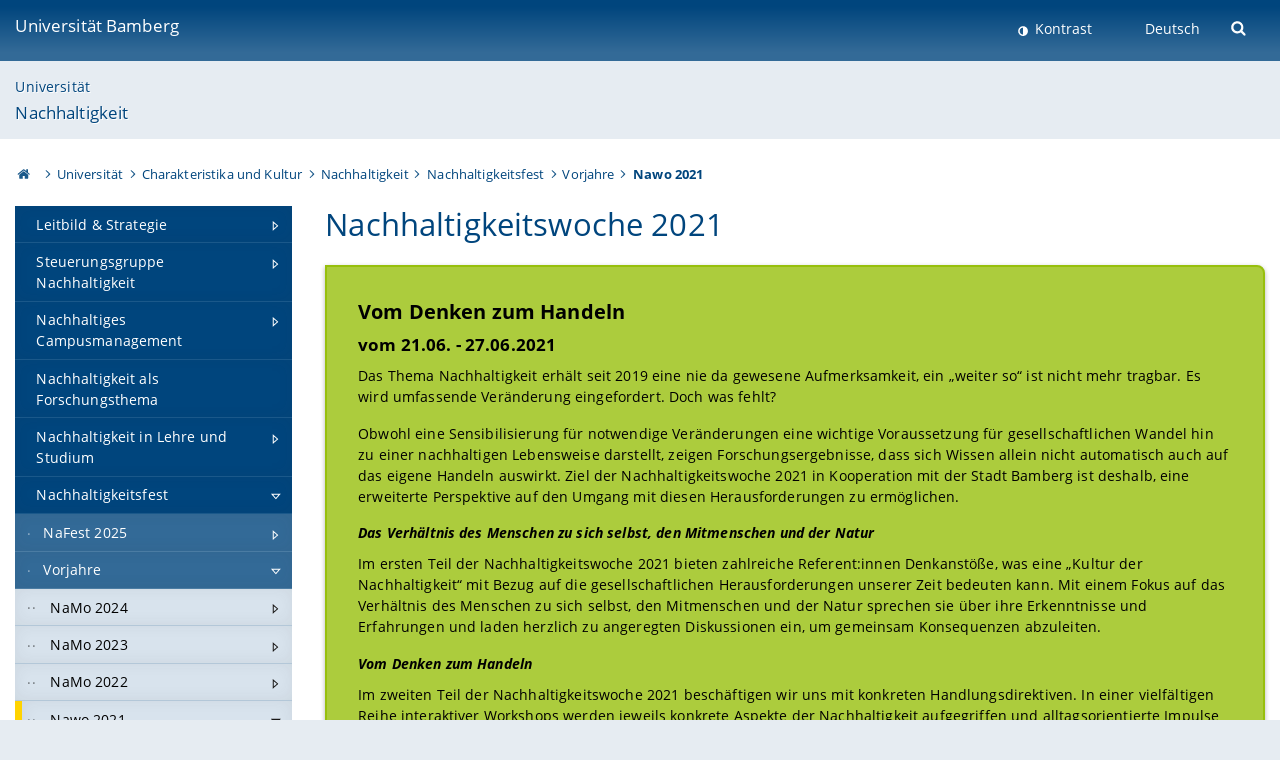

--- FILE ---
content_type: text/html; charset=utf-8
request_url: https://www.uni-bamberg.de/nachhaltigkeit/nawo/nawo-2021/
body_size: 7334
content:
<!DOCTYPE html>
<html lang="de">
<head>

<meta charset="utf-8">
<!-- 
	featured by elementare teilchen GmbH, www.elementare-teilchen.de

	This website is powered by TYPO3 - inspiring people to share!
	TYPO3 is a free open source Content Management Framework initially created by Kasper Skaarhoj and licensed under GNU/GPL.
	TYPO3 is copyright 1998-2026 of Kasper Skaarhoj. Extensions are copyright of their respective owners.
	Information and contribution at https://typo3.org/
-->



<title>Nawo 2021 - Nachhaltigkeit an der Uni Bamberg </title>
<meta name="generator" content="TYPO3 CMS">
<meta name="robots" content="noindex,nofollow">
<meta name="viewport" content="width=device-width, initial-scale=1">
<meta name="twitter:card" content="summary">
<meta name="revisit-after" content="7 days">


<link rel="stylesheet" href="/typo3temp/assets/css/0e161fa31ef1359d8d20987651f196ee.css?1728045045" media="all" nonce="9hu9R3eFjxSjhhFxYRozvrqx4MmOD4nSL8vBwTMMqI40Cy1sYf-7mQ">
<link rel="stylesheet" href="/_assets/8ff03e32fdbff3962349cc6e17c99f7d/Css/MediaAlbum.css?1732185887" media="all" nonce="9hu9R3eFjxSjhhFxYRozvrqx4MmOD4nSL8vBwTMMqI40Cy1sYf-7mQ">
<link rel="stylesheet" href="/_assets/47400bb84e4e0324cd1d0a84db430fe5/Css/styles.css?1741641568" media="all" nonce="9hu9R3eFjxSjhhFxYRozvrqx4MmOD4nSL8vBwTMMqI40Cy1sYf-7mQ">
<link href="/_frontend/bundled/assets/screen-BUFNVmPH.css?1768487334" rel="stylesheet" nonce="9hu9R3eFjxSjhhFxYRozvrqx4MmOD4nSL8vBwTMMqI40Cy1sYf-7mQ" >






<link rel="icon" type="image/png" href="/_frontend/siteunibamberg/favicon/favicon-96x96.png" sizes="96x96" />
        <link rel="icon" type="image/svg+xml" href="/_frontend/siteunibamberg/favicon/favicon.svg" />
        <link rel="shortcut icon" href="/_frontend/siteunibamberg/favicon/favicon.ico" />
        <link rel="apple-touch-icon" sizes="180x180" href="/_frontend/siteunibamberg/favicon/apple-touch-icon.png" />
        <link rel="manifest" href="">

<script type="application/ld+json">[{"@context":"https:\/\/www.schema.org","@type":"BreadcrumbList","itemListElement":[{"@type":"ListItem","position":1,"item":{"@id":"https:\/\/www.uni-bamberg.de\/","name":"Startseite"}},{"@type":"ListItem","position":2,"item":{"@id":"https:\/\/www.uni-bamberg.de\/universitaet\/","name":"Universit\u00e4t"}},{"@type":"ListItem","position":3,"item":{"@id":"https:\/\/www.uni-bamberg.de\/universitaet\/charakteristika-und-kultur\/","name":"Charakteristika und Kultur"}},{"@type":"ListItem","position":4,"item":{"@id":"https:\/\/www.uni-bamberg.de\/nachhaltigkeit\/","name":"Nachhaltigkeit"}},{"@type":"ListItem","position":5,"item":{"@id":"https:\/\/www.uni-bamberg.de\/nachhaltigkeit\/nawo\/","name":"Nachhaltigkeitsfest"}},{"@type":"ListItem","position":6,"item":{"@id":"https:\/\/www.uni-bamberg.de\/nachhaltigkeit\/nawo\/vorjahre\/","name":"Vorjahre"}},{"@type":"ListItem","position":7,"item":{"@id":"https:\/\/www.uni-bamberg.de\/nachhaltigkeit\/nawo\/nawo-2021\/","name":"Nawo 2021"}}]}]</script>
</head>
<body class="page  page--default  act-responsive "
	      data-page="135957" data-rootline="18944 103321 90698 121136 128688 174201 135957 "><nav class="page__skiplinks"><ul><li><a href="#nav-main">zur Hauptnavigation springen</a></li><li><a href="#content-main">zum Inhaltsbereich springen</a></li></ul></nav><div class="responsive"></div><div id="top" class="page__wrapper"><header class="page-head-mobile no-print"><div data-headroom class="page-head-mobile__item  clearfix "><nav class="page-head-mobile__nav"><a class="page-head-mobile__nav__link  js-show-nav" href="#" title="Navigation"></a></nav><div class="page-head-mobile__brand"><a href="/" title="Universität Bamberg">Universität Bamberg</a></div><a class="[ page-head__search-hint ] js-search-toggle" href="#" title="Suche"><span class="u-visually-hidden">
						Suche öffnen
					</span></a></div><div class="page-content__nav-parents"><div class="nav-parents__button"><a href="#" class="nav-parents__button--link  [ link-list__link ] js-show-nav-parents" title="Navigation">
						Sie befinden sich hier:
					</a></div><nav class="nav-parents"><ul class="nav-parents__list  [ link-list ]"><li class="[ nav-parents__item  nav-parent__item--parent ]  link-list__item" ><a href="/" class="nav-parents__link  [ link-list__link ]" title="Modern studieren, international forschen, innovativ lehren und gelassen leben in Bamberg. Das Welterbe ist unser Campus &amp;#127891;">Startseite</a></li><li class="[ nav-parents__item  nav-parent__item--parent ]  link-list__item" ><a href="/universitaet/" class="nav-parents__link  [ link-list__link ]" title="Über die Uni Bamberg: Profil, Zahlen &amp; Fakten, Charakteristika &amp; Kultur, Aktuelles, Veranstaltungen, Publikationen, Stellenangebote, Anreise, Impressionen">Universität</a></li><li class="[ nav-parents__item  nav-parent__item--parent ]  link-list__item" ><a href="/universitaet/charakteristika-und-kultur/" class="nav-parents__link  [ link-list__link ]" title="Charakteristika, Kultur, Besonderheiten der Uni Bamberg: Familiengerechte Hochschule, Internationale Universität, Kulturelles Engagement, Zertifikate, Netzwerke, Qualität in Studium und Lehre">Charakteristika und Kultur</a></li><li class="[ nav-parents__item  nav-parent__item--parent ]  link-list__item" ><a href="/nachhaltigkeit/" class="nav-parents__link  [ link-list__link ]" title="Als einzige Universität in Bayern setzt die Universität Bamberg sich in der neuen Zielvereinbarung 2019-2022 auch Ziele im Bereich Nachhaltigkeit">Nachhaltigkeit</a></li><li class="[ nav-parents__item  nav-parent__item--parent ]  link-list__item" ><a href="/nachhaltigkeit/nawo/" class="nav-parents__link  [ link-list__link ]" title="Nachhaltigkeitsfest">Nachhaltigkeitsfest</a></li><li class="[ nav-parents__item  nav-parent__item--parent ]  link-list__item" ><a href="/nachhaltigkeit/nawo/namo-2024/" class="nav-parents__link  [ link-list__link ]" title="Vorjahre">Vorjahre</a></li><li class="[ nav-parents__item  nav-parent__item--parent ]  link-list__item" ><a href="/nachhaltigkeit/nawo/nawo-2021/" class="nav-parents__link  [ link-list__link ]" title="Nawo 2021">Nawo 2021</a></li></ul></nav></div><div class="[ page-head__search  page-head__search--mobile ]  js-search"><form class="search-global search-global--mobile js-search-global-form" action="https://www.google.com"><fieldset><label class="search-global__option js-search-option is-active" data-search-option="Unibamberg">
                    www.uni-bamberg.de
                    <input type="radio" name="searchOption" value="www.uni-bamberg.de"/></label><label class="search-global__option js-search-option" data-search-option="Univis">
                    univis.uni-bamberg.de
                    <input type="radio" name="searchOption" value="univis.uni-bamberg.de"/></label><label class="search-global__option js-search-option" data-search-option="Fis">
                    fis.uni-bamberg.de
                    <input type="radio" name="searchOption" value="fis.uni-bamberg.de"/></label></fieldset><fieldset><input name="q" type="text" class="search__input js-search-global-input" placeholder="Mit Google suchen" aria-label="search"/><button type="submit" class="search__submit  js-search-global-submit" title="Suche starten"><span class="u-visually-hidden">Suche starten</span></button><div class="search__engines-container"><label class="search__engine  js-search-engine is-active" data-search-engine="Google"><input class="u-visually-hidden" type="radio" name="searchEngine" value="https://www.google.de/search"><span class="search__engine-icon search__engine-icon-google"></span><span class="u-visually-hidden">Google</span></label><label class="search__engine  js-search-engine" data-search-engine="Ecosia"><input class="u-visually-hidden" type="radio" name="searchEngine" value="https://www.ecosia.org/search"><span class="search__engine-icon search__engine-icon-ecosia"></span><span class="u-visually-hidden">Ecosia</span></label><label class="search__engine  js-search-engine" data-search-engine="Bing"><input class="u-visually-hidden" type="radio" name="searchEngine" value="https://www.bing.com/search"><span class="search__engine-icon search__engine-icon-bing"></span><span class="u-visually-hidden">Bing</span></label></div></fieldset><button type="button" class="search-global__close js-search-toggle"><span class="u-visually-hidden">Suche schließen</span></button></form></div></header><header class="page-head"><div class="page-head__item  clearfix  [ box  box--large  box--brand-1st ]  [ rounded--topright--large  rounded--topleft ]  gradient--header"><div class="page-head__brand"><div class="page-head__logo"><a href="/" title="Universität Bamberg"><span class="page-head__logo__img page-head__logo__img--de">&nbsp; </span> Universität Bamberg</a></div></div><div class="page-head__useractions no-print"><div class="[ page-head__contrast ]"><div class="contrastx"><et-state-toggle active-class="t-contrast" inactive-class="" cookie="contrastTheme" el="body"><button
                                    type="button"
                                    class="contrast__button"
                                >
                                    Kontrast
                                </button></et-state-toggle></div></div><div class="[ page-head__language ]"><nav class="nav-language"><ul class="[ list-inline  link-list  list-inline--delimited  list-inline--delimited-shadow  list-inline--delimited-bright  list-inline--delimited-large  ][ nav-language__list ]  js-lang-list"><li data-testid="language-link" class="list-inline__item  nav-language__item--mobile  [ c-nav-lang__link  c-nav-lang__link--active ]">Deutsch</li></ul></nav></div><div class="[ page-head__search ]"><button class="search__toggle js-search-toggle" type="button"><span class="u-visually-hidden">Suche öffnen</span></button></div></div><div class="[ page-head__search-overlay ] rounded--topleft rounded--topright--large js-search"><form class="search-global js-search-global-form" action="https://www.google.com"><fieldset><label class="search-global__option js-search-option is-active" data-search-option="Unibamberg">
                    www.uni-bamberg.de
                    <input type="radio" name="searchOption" value="www.uni-bamberg.de"/></label><label class="search-global__option js-search-option" data-search-option="Univis">
                    univis.uni-bamberg.de
                    <input type="radio" name="searchOption" value="univis.uni-bamberg.de"/></label><label class="search-global__option js-search-option" data-search-option="Fis">
                    fis.uni-bamberg.de
                    <input type="radio" name="searchOption" value="fis.uni-bamberg.de"/></label></fieldset><fieldset><input name="q" type="text" class="search__input js-search-global-input" placeholder="Mit Google suchen" aria-label="search"/><button type="submit" class="search__submit  js-search-global-submit" title="Suche starten"><span class="u-visually-hidden">Suche starten</span></button><div class="search__engines-container"><label class="search__engine  js-search-engine is-active" data-search-engine="Google"><input class="u-visually-hidden" type="radio" name="searchEngine" value="https://www.google.de/search"><span class="search__engine-icon search__engine-icon-google"></span><span class="u-visually-hidden">Google</span></label><label class="search__engine  js-search-engine" data-search-engine="Ecosia"><input class="u-visually-hidden" type="radio" name="searchEngine" value="https://www.ecosia.org/search"><span class="search__engine-icon search__engine-icon-ecosia"></span><span class="u-visually-hidden">Ecosia</span></label><label class="search__engine  js-search-engine" data-search-engine="Bing"><input class="u-visually-hidden" type="radio" name="searchEngine" value="https://www.bing.com/search"><span class="search__engine-icon search__engine-icon-bing"></span><span class="u-visually-hidden">Bing</span></label></div></fieldset><button type="button" class="search-global__close js-search-toggle"><span class="u-visually-hidden">Suche schließen</span></button></form></div></div><div class="page-head__sector  [ box  box--brand-1st-light ] "><div class="sector__logo"></div><p class="[ sector__title  sector__title2 ]"><a href="/universitaet/">Universität</a></p><p class="[ sector__title  sector__title1 ]"><a href="/nachhaltigkeit/">Nachhaltigkeit</a></p></div><div class="page-head__breadcrumb  [ stripe ]  js-breadcrumb"><ol class="nav-breadcrumb  nav-breadcrumb--delimited list-inline"><li class="nav-breadcrumb__item"><a href="/" class="icon--home">&nbsp;<span class="u-visually-hidden">Otto-Friedrich-Universität Bamberg</span></a></li><li class="nav-breadcrumb__item" ><a href="/universitaet/" class="nav-breadcrumb__link" title="Über die Uni Bamberg: Profil, Zahlen &amp; Fakten, Charakteristika &amp; Kultur, Aktuelles, Veranstaltungen, Publikationen, Stellenangebote, Anreise, Impressionen">Universität</a></li><li class="nav-breadcrumb__item" ><a href="/universitaet/charakteristika-und-kultur/" class="nav-breadcrumb__link" title="Charakteristika, Kultur, Besonderheiten der Uni Bamberg: Familiengerechte Hochschule, Internationale Universität, Kulturelles Engagement, Zertifikate, Netzwerke, Qualität in Studium und Lehre">Charakteristika und Kultur</a></li><li class="nav-breadcrumb__item" ><a href="/nachhaltigkeit/" class="nav-breadcrumb__link" title="Als einzige Universität in Bayern setzt die Universität Bamberg sich in der neuen Zielvereinbarung 2019-2022 auch Ziele im Bereich Nachhaltigkeit">Nachhaltigkeit</a></li><li class="nav-breadcrumb__item" ><a href="/nachhaltigkeit/nawo/" class="nav-breadcrumb__link" title="Nachhaltigkeitsfest">Nachhaltigkeitsfest</a></li><li class="nav-breadcrumb__item" ><a href="/nachhaltigkeit/nawo/namo-2024/" class="nav-breadcrumb__link" title="Vorjahre">Vorjahre</a></li><li class="[ nav-breadcrumb__item  nav-breadcrumb__item--active ]">Nawo 2021</li></ol></div></header><main class="page-content"><div class="page-content__nav" id="nav-main"><!-- Start nav-mobile --><nav class="nav-mobile  js-nav-panel" data-ui-component="Mobile navigation"><div class="page-content__sector [ box  box--brand-1st-light ] ">
						Seitenbereich: 
						<p class="[ sector__title  sector__title2 ]"><a href="/universitaet/">Universität</a></p><p class="[ sector__title  sector__title1 ]"><a href="/nachhaltigkeit/">Nachhaltigkeit</a></p></div><div class="page-content__useractions"><et-state-toggle active-class="t-contrast" inactive-class="" cookie="contrastTheme" el="body"><button type="button" class="page-content__contrast contrast__button  link-list__item__link contrastx--mobile  contrastx">
                                Kontrast
                            </button></et-state-toggle><button class="[ page-content__language-hint ]  js-toggle-lang">
							Sprache
						</button><div class="page-content__language"><nav class=" [ nav-language  nav-language--mobile ] js-lang"><ul class="[ list-inline  link-list  list-inline--delimited  list-inline--delimited-shadow  list-inline--delimited-bright  list-inline--delimited-large  ][ nav-language__list ]  js-lang-list"><li data-testid="language-link" class="list-inline__item  nav-language__item--mobile  [ c-nav-lang__link  c-nav-lang__link--active ]">Deutsch</li></ul></nav></div></div><nav class="nav-sector " data-ui-component="Sector navigation"><ul class="nav-sector__container  [ link-list ]"><li class="[ nav-sector__item  nav-sector__item--parent  nav-sector__item--flyout  nav-sector__item--first ]  [ link-list__item ]" data-page="172089"><a href="/nachhaltigkeit/leitbild-strategie/leitbild-nachhaltigkeit/" class="nav-sector__link  [ link-list__link ]  js-nav-sector__link--has-subpages"><span class="nav-sector__link-text">Leitbild & Strategie</span><span class="nav-sector__expand js-expand"></span></a><ul class="[ nav-sector__container  nav-sector__container--level-2 ]  [ link-list ]"><li class="[ nav-sector__item  nav-sector__item--flyout  nav-sector__item--first ]  link-list__item" data-page="155236"><a href="/nachhaltigkeit/leitbild-strategie/leitbild-nachhaltigkeit/" class="nav-sector__link  [ link-list__link ]"><span class="nav-sector__link-text">Leitbild Nachhaltigkeit</span></a></li><li class="[ nav-sector__item  nav-sector__item--flyout  nav-sector__item--last ]  link-list__item" data-page="171181"><a href="/nachhaltigkeit/leitbild-strategie/nachhaltigkeitsstrategie/" class="nav-sector__link  [ link-list__link ]"><span class="nav-sector__link-text">Nachhaltigkeitsstrategie</span></a></li></ul></li><li class="[ nav-sector__item  nav-sector__item--parent  nav-sector__item--flyout ]  [ link-list__item ]" data-page="122065"><a href="/nachhaltigkeit/steuerungsgruppe/" class="nav-sector__link  [ link-list__link ]  js-nav-sector__link--has-subpages"><span class="nav-sector__link-text">Steuerungsgruppe Nachhaltigkeit</span><span class="nav-sector__expand js-expand"></span></a><ul class="[ nav-sector__container  nav-sector__container--level-2 ]  [ link-list ]"><li class="[ nav-sector__item  nav-sector__item--flyout  nav-sector__item--last ]  link-list__item" data-page="146476"><a href="/nachhaltigkeit/steuerungsgruppe/nachhaltigkeitsbuero/" class="nav-sector__link  [ link-list__link ]"><span class="nav-sector__link-text">Nachhaltigkeitsbüro</span></a></li></ul></li><li class="[ nav-sector__item  nav-sector__item--parent  nav-sector__item--flyout ]  [ link-list__item ]" data-page="122062"><a href="/nachhaltigkeit/organisation/" class="nav-sector__link  [ link-list__link ]  js-nav-sector__link--has-subpages"><span class="nav-sector__link-text">Nachhaltiges Campusmanagement</span><span class="nav-sector__expand js-expand"></span></a><ul class="[ nav-sector__container  nav-sector__container--level-2 ]  [ link-list ]"><li class="[ nav-sector__item  nav-sector__item--parent  nav-sector__item--flyout  nav-sector__item--first ]  [ link-list__item ]" data-page="135664"><a href="/nachhaltigkeit/organisation/emas/" class="nav-sector__link  [ link-list__link ]  js-nav-sector__link--has-subpages"><span class="nav-sector__link-text">Umweltmanagement nach EMAS</span><span class="nav-sector__expand js-expand"></span></a><ul class="[ nav-sector__container  nav-sector__container--level-3 ]  [ link-list ]"><li class="[ nav-sector__item  nav-sector__item--flyout  nav-sector__item--last ]  link-list__item" data-page="146477"><a href="/nachhaltigkeit/organisation/emas/muelltrennung/" class="nav-sector__link  [ link-list__link ]"><span class="nav-sector__link-text">Energie, Mobilität, Beschaffung</span></a></li></ul></li><li class="[ nav-sector__item  nav-sector__item--flyout  ]  link-list__item" data-page="158499"><a href="/nachhaltigkeit/organisation/race-to-zero/" class="nav-sector__link  [ link-list__link ]"><span class="nav-sector__link-text">Race-to-zero</span></a></li><li class="[ nav-sector__item  nav-sector__item--flyout  ]  link-list__item" data-page="122061"><a href="/nachhaltigkeit/organisation/fairtrade/" class="nav-sector__link  [ link-list__link ]"><span class="nav-sector__link-text">Fairtrade University</span></a></li><li class="[ nav-sector__item  nav-sector__item--flyout  ]  link-list__item" data-page="136239"><a href="/nachhaltigkeit/organisation/umweltbildungbayern/" class="nav-sector__link  [ link-list__link ]"><span class="nav-sector__link-text">Umweltbildung.Bayern</span></a></li><li class="[ nav-sector__item  nav-sector__item--parent  nav-sector__item--flyout ]  [ link-list__item ]" data-page="137381"><a href="/nachhaltigkeit/organisation/preise/" class="nav-sector__link  [ link-list__link ]  js-nav-sector__link--has-subpages"><span class="nav-sector__link-text">Nachhaltigkeitspreise</span><span class="nav-sector__expand js-expand"></span></a><ul class="[ nav-sector__container  nav-sector__container--level-3 ]  [ link-list ]"><li class="[ nav-sector__item  nav-sector__item--flyout  nav-sector__item--last ]  link-list__item" data-page="148274"><a href="/nachhaltigkeit/organisation/preise/nachhaltigkeit-organisation-nachhaltigkeitspreise-da/" class="nav-sector__link  [ link-list__link ]"><span class="nav-sector__link-text">Preisträgerinnen und -träger</span></a></li></ul></li><li class="[ nav-sector__item  nav-sector__item--flyout  ]  link-list__item" data-page="123148"><a href="/nachhaltigkeit/organisation/nachhaltige-gesundheit/" class="nav-sector__link  [ link-list__link ]"><span class="nav-sector__link-text">Nachhaltige Gesundheit</span></a></li><li class="[ nav-sector__item  nav-sector__item--flyout  nav-sector__item--last ]  link-list__item" data-page="161963"><a href="/nachhaltigkeit/organisation/energiesparmassnahmen/" class="nav-sector__link  [ link-list__link ]"><span class="nav-sector__link-text">Energiesparmaßnahmen</span></a></li></ul></li><li class="[ nav-sector__item  nav-sector__item--flyout  ]  link-list__item" data-page="122063"><a href="/nachhaltigkeit/forschung/" class="nav-sector__link  [ link-list__link ]"><span class="nav-sector__link-text">Nachhaltigkeit als Forschungsthema</span></a></li><li class="[ nav-sector__item  nav-sector__item--parent  nav-sector__item--flyout ]  [ link-list__item ]" data-page="132479"><a href="/nachhaltigkeit/studierende/lehre/" class="nav-sector__link  [ link-list__link ]  js-nav-sector__link--has-subpages"><span class="nav-sector__link-text">Nachhaltigkeit in Lehre und Studium</span><span class="nav-sector__expand js-expand"></span></a><ul class="[ nav-sector__container  nav-sector__container--level-2 ]  [ link-list ]"><li class="[ nav-sector__item  nav-sector__item--flyout  nav-sector__item--first ]  link-list__item" data-page="149201"><a href="/nachhaltigkeit/studierende/aktuelle-lehrveranstaltungen/" class="nav-sector__link  [ link-list__link ]"><span class="nav-sector__link-text">Aktuelle Lehrveranstaltungen</span></a></li><li class="[ nav-sector__item  nav-sector__item--flyout  nav-sector__item--last ]  link-list__item" data-page="123486"><a href="/unigardening/" class="nav-sector__link  [ link-list__link ]"><span class="nav-sector__link-text">UniGardening</span></a></li></ul></li><li class="[ nav-sector__item  nav-sector__item--parent  nav-sector__item--flyout ]  [ link-list__item ]" data-page="128688"><a href="/nachhaltigkeit/nawo/" class="nav-sector__link  [ link-list__link ]  js-nav-sector__link--has-subpages"><span class="nav-sector__link-text">Nachhaltigkeitsfest</span><span class="nav-sector__expand js-expand"></span></a><ul class="[ nav-sector__container  nav-sector__container--level-2 ]  [ link-list ]"><li class="[ nav-sector__item  nav-sector__item--parent  nav-sector__item--flyout  nav-sector__item--first ]  [ link-list__item ]" data-page="171107"><a href="/nachhaltigkeit/nawo/nafest-2025/" class="nav-sector__link  [ link-list__link ]  js-nav-sector__link--has-subpages"><span class="nav-sector__link-text">NaFest 2025</span><span class="nav-sector__expand js-expand"></span></a><ul class="[ nav-sector__container  nav-sector__container--level-3 ]  [ link-list ]"><li class="[ nav-sector__item  nav-sector__item--flyout  nav-sector__item--first ]  link-list__item" data-page="173717"><a href="/nachhaltigkeit/nawo/nafest-2025/ausstellungen/" class="nav-sector__link  [ link-list__link ]"><span class="nav-sector__link-text">Ausstellungen</span></a></li><li class="[ nav-sector__item  nav-sector__item--flyout  ]  link-list__item" data-page="172972"><a href="/nachhaltigkeit/nawo/nafest-2025/veranstaltungen-im-detail/" class="nav-sector__link  [ link-list__link ]"><span class="nav-sector__link-text">Veranstaltungen im Detail</span></a></li><li class="[ nav-sector__item  nav-sector__item--flyout  ]  link-list__item" data-page="173733"><a href="/nachhaltigkeit/nawo/nafest-2025/markt-der-moeglichkeiten/" class="nav-sector__link  [ link-list__link ]"><span class="nav-sector__link-text">Markt der Möglichkeiten</span></a></li><li class="[ nav-sector__item  nav-sector__item--flyout  nav-sector__item--last ]  link-list__item" data-page="173846"><a href="/nachhaltigkeit/nawo/nafest-2025/tombola/" class="nav-sector__link  [ link-list__link ]"><span class="nav-sector__link-text">Tombola</span></a></li></ul></li><li class="[ nav-sector__item  nav-sector__item--parent  nav-sector__item--flyout ]  [ link-list__item ]" data-page="174201"><a href="/nachhaltigkeit/nawo/namo-2024/" class="nav-sector__link  [ link-list__link ]  js-nav-sector__link--has-subpages"><span class="nav-sector__link-text">Vorjahre</span><span class="nav-sector__expand js-expand"></span></a><ul class="[ nav-sector__container  nav-sector__container--level-3 ]  [ link-list ]"><li class="[ nav-sector__item  nav-sector__item--parent  nav-sector__item--flyout  nav-sector__item--first ]  [ link-list__item ]" data-page="163377"><a href="/nachhaltigkeit/nawo/namo-2024/" class="nav-sector__link  [ link-list__link ]  js-nav-sector__link--has-subpages"><span class="nav-sector__link-text">NaMo 2024</span><span class="nav-sector__expand js-expand"></span></a><ul class="[ nav-sector__container  nav-sector__container--level-4 ]  [ link-list ]"><li class="[ nav-sector__item  nav-sector__item--flyout  nav-sector__item--last ]  link-list__item" data-page="164155"><a href="/nachhaltigkeit/nawo/namo-2024/veranstaltungen-im-detail/" class="nav-sector__link  [ link-list__link ]"><span class="nav-sector__link-text">Veranstaltungen im Detail</span></a></li></ul></li><li class="[ nav-sector__item  nav-sector__item--parent  nav-sector__item--flyout ]  [ link-list__item ]" data-page="157102"><a href="/nachhaltigkeit/nawo/namo-2023/" class="nav-sector__link  [ link-list__link ]  js-nav-sector__link--has-subpages"><span class="nav-sector__link-text">NaMo 2023</span><span class="nav-sector__expand js-expand"></span></a><ul class="[ nav-sector__container  nav-sector__container--level-4 ]  [ link-list ]"><li class="[ nav-sector__item  nav-sector__item--flyout  nav-sector__item--last ]  link-list__item" data-page="157105"><a href="/nachhaltigkeit/nawo/namo-2023/veranstaltungen-im-detail/" class="nav-sector__link  [ link-list__link ]"><span class="nav-sector__link-text">Veranstaltungen im Detail</span></a></li></ul></li><li class="[ nav-sector__item  nav-sector__item--parent  nav-sector__item--flyout ]  [ link-list__item ]" data-page="150883"><a href="/nachhaltigkeit/nawo/namo-2022/" class="nav-sector__link  [ link-list__link ]  js-nav-sector__link--has-subpages"><span class="nav-sector__link-text">NaMo 2022</span><span class="nav-sector__expand js-expand"></span></a><ul class="[ nav-sector__container  nav-sector__container--level-4 ]  [ link-list ]"><li class="[ nav-sector__item  nav-sector__item--flyout  nav-sector__item--first ]  link-list__item" data-page="150887"><a href="/nachhaltigkeit/nawo/namo-2022/veranstaltungen-im-ueberblick/" class="nav-sector__link  [ link-list__link ]"><span class="nav-sector__link-text">Veranstaltungen im Überblick</span></a></li><li class="[ nav-sector__item  nav-sector__item--flyout  ]  link-list__item" data-page="150886"><a href="/nachhaltigkeit/nawo/namo-2022/veranstaltungen-im-detail/" class="nav-sector__link  [ link-list__link ]"><span class="nav-sector__link-text">Veranstaltungen im Detail</span></a></li><li class="[ nav-sector__item  nav-sector__item--flyout  nav-sector__item--last ]  link-list__item" data-page="151337"><a href="/nachhaltigkeit/nawo/namo-2022/fungi-revolution/" class="nav-sector__link  [ link-list__link ]"><span class="nav-sector__link-text">FunGi Revolution!</span></a></li></ul></li><li class="[ nav-sector__item  nav-sector__item--parent  nav-sector__item--flyout ]  [ link-list__item ]" data-page="135957"><a href="/nachhaltigkeit/nawo/nawo-2021/" class="nav-sector__link  [ link-list__link ]  js-nav-sector__link--has-subpages"><span class="nav-sector__link-text">Nawo 2021</span><span class="nav-sector__expand js-expand"></span></a><ul class="[ nav-sector__container  nav-sector__container--level-4 ]  [ link-list ]"><li class="[ nav-sector__item  nav-sector__item--flyout  nav-sector__item--first ]  link-list__item" data-page="137466"><a href="/nachhaltigkeit/nawo/nawo-2021/veranstaltungen-im-ueberblick/" class="nav-sector__link  [ link-list__link ]"><span class="nav-sector__link-text">Veranstaltungen im Überblick</span></a></li><li class="[ nav-sector__item  nav-sector__item--flyout  ]  link-list__item" data-page="137468"><a href="/nachhaltigkeit/nawo/nawo-2021/veranstaltungen-im-detail/" class="nav-sector__link  [ link-list__link ]"><span class="nav-sector__link-text">Veranstaltungen im Detail</span></a></li><li class="[ nav-sector__item  nav-sector__item--flyout  ]  link-list__item" data-page="137720"><a href="/nachhaltigkeit/nawo/nawo-2021/aktion-kunst-im-bus/" class="nav-sector__link  [ link-list__link ]"><span class="nav-sector__link-text">Aktion "Kunst im Bus"</span></a></li><li class="[ nav-sector__item  nav-sector__item--flyout  nav-sector__item--last ]  link-list__item" data-page="137825"><a href="/nachhaltigkeit/nawo/nawo-2021/impressionen/" class="nav-sector__link  [ link-list__link ]"><span class="nav-sector__link-text">Nachbericht/Bildergalerie</span></a></li></ul></li><li class="[ nav-sector__item  nav-sector__item--parent  nav-sector__item--flyout  nav-sector__item--last ]  [ link-list__item ]" data-page="128689"><a href="/nachhaltigkeit/nawo/2019/" class="nav-sector__link  [ link-list__link ]  js-nav-sector__link--has-subpages"><span class="nav-sector__link-text">Nawo 2019</span><span class="nav-sector__expand js-expand"></span></a><ul class="[ nav-sector__container  nav-sector__container--level-4 ]  [ link-list ]"><li class="[ nav-sector__item  nav-sector__item--flyout  nav-sector__item--first ]  link-list__item" data-page="128848"><a href="/nachhaltigkeit/nawo/2019/referentinnen-und-referenten/" class="nav-sector__link  [ link-list__link ]"><span class="nav-sector__link-text">Referentinnen und Referenten</span></a></li><li class="[ nav-sector__item  nav-sector__item--flyout  nav-sector__item--last ]  link-list__item" data-page="129290"><a href="/nachhaltigkeit/nawo/2019/nachberichtbildergalerie/" class="nav-sector__link  [ link-list__link ]"><span class="nav-sector__link-text">Nachbericht/Bildergalerie</span></a></li></ul></li></ul></li><li class="[ nav-sector__item  nav-sector__item--flyout  nav-sector__item--last ]  link-list__item" data-page="174200"><a href="/nachhaltigkeit/nawo/geschichte-und-vorlaeufer/" class="nav-sector__link  [ link-list__link ]"><span class="nav-sector__link-text">Geschichte und Vorläufer</span></a></li></ul></li><li class="[ nav-sector__item  nav-sector__item--flyout  ]  link-list__item" data-page="147572"><a href="/nachhaltigkeit/news/" class="nav-sector__link  [ link-list__link ]"><span class="nav-sector__link-text">News</span></a></li><li class="[ nav-sector__item  nav-sector__item--flyout  nav-sector__item--last ]  link-list__item" data-page="173767"><a href="/nachhaltigkeit/anmeldung-mobilitaetsworkshop/" class="nav-sector__link  [ link-list__link ]"><span class="nav-sector__link-text">Anmeldung Mobilitätsworkshop</span></a></li></ul></nav></nav><!-- End nav-mobile --><aside class="page-content__nav-links  base-padding--mobile"></aside></div><!--TYPO3SEARCH_begin--><article id="content-main" class="page-content__content" ><section class="page-content__main page-content__main--full"><div id="c506977" class="ce"><h1>Nachhaltigkeitswoche 2021</h1></div><div id="c506976" class="  box box--teaserbox box--brand-3rd
"><h2 class="">
	        
                Vom Denken zum Handeln
	        
	        </h2><div class="ce-textpic ce-left ce-intext"><div class="ce-bodytext"><h3>vom 21.06. - 27.06.2021</h3><p>Das Thema Nachhaltigkeit erhält seit 2019 eine nie da gewesene Aufmerksamkeit, ein „weiter so“ ist nicht mehr tragbar. Es wird umfassende Veränderung eingefordert. Doch was fehlt?</p><p>Obwohl eine Sensibilisierung für notwendige Veränderungen eine wichtige Voraussetzung für gesellschaftlichen Wandel hin zu einer nachhaltigen Lebensweise darstellt, zeigen Forschungsergebnisse, dass sich Wissen allein nicht automatisch auch auf das eigene Handeln auswirkt. Ziel der Nachhaltigkeitswoche 2021 in Kooperation mit der Stadt Bamberg ist deshalb, eine erweiterte Perspektive auf den Umgang mit diesen Herausforderungen zu ermöglichen.</p><h4><em>Das Verhältnis des Menschen zu sich selbst, den Mitmenschen und der Natur </em></h4><p>Im ersten Teil der Nachhaltigkeitswoche 2021 bieten zahlreiche Referent:innen Denkanstöße, was eine „Kultur der Nachhaltigkeit“ mit Bezug auf die gesellschaftlichen Herausforderungen unserer Zeit bedeuten kann. Mit einem Fokus auf das Verhältnis des Menschen zu sich selbst, den Mitmenschen und der Natur sprechen sie über ihre Erkenntnisse und Erfahrungen und laden herzlich zu angeregten Diskussionen ein, um gemeinsam Konsequenzen abzuleiten.</p><h4><em>Vom Denken zum Handeln </em></h4><p>Im zweiten Teil der Nachhaltigkeitswoche 2021 beschäftigen wir uns mit konkreten Handlungsdirektiven. In einer vielfältigen Reihe interaktiver Workshops werden jeweils konkrete Aspekte der Nachhaltigkeit aufgegriffen und alltagsorientierte Impulse für eine nachhaltige Lebensweise gesetzt. Auf diese Weise möchten wir außerdem gemeinsam neue Gestaltungsräume sowohl in der Hochschule als auch in der Stadt und Umgebung entdecken und entwickeln.&nbsp;</p><p>Die Nachhaltigkeitswoche wird von der Steuerungsgruppe Nachhaltigkeit der Uni Bamberg in Kooperation mit der Stadt Bamberg sowie durch die tatkräftige Unterstützung engagierter Studierender organisiert.</p><p><strong>Wir laden alle Interessierten herzlich zur Teilnahme an einer informativen &amp; inspirierenden Nachhaltigkeitswoche ein! </strong></p><p><strong>Die Veranstaltungen finden Sie hier <a href="/nachhaltigkeit/nawo/nawo-2021/veranstaltungen-im-ueberblick/"><strong>im Überblick </strong></a>und<a href="/nachhaltigkeit/nawo/nawo-2021/veranstaltungen-im-detail/"><strong> im Detail</strong></a>! </strong></p></div></div></div></section><div class="container  container__totop  js-totop-link  is-pinned"><div class="c-totop"><a class="c-totop_link" href="#top" title="Zum Seitenanfang"></a></div></div></article><!--TYPO3SEARCH_end--></main></div><footer class="page-content__footer  [ stripe  stripe--content-footer ] "><div class="page-content-footer__wrapper "><div class="page-content-footer__inner-wrapper"><div class=""><p class="page-content-footer__item page-content-footer__descr"><span class="seitenid">Seite 135957</span></p><nav class="page-content-footer__item page-content__nav-meta nav-meta"><ul class="[ list-inline ]"><li><a href="/nachhaltigkeit/kontaktnavigation/kontakt/">Kontakt</a></li><li><a href="/nachhaltigkeit/kontaktnavigation/impressum/">Impressum</a></li><li><a href="/its/verfahrensweisen/datenschutz/datenschutzerklaerungen/webauftritt/">Datenschutz</a></li></ul></nav></div></div></div></footer><footer class="page-footer [ stripe  stripe--footer ]"><div class="container  container--footer  page-footer__container"><div class="page-footer__items"><nav class="page-footer__item  page-footer__nav" aria-labelledby="footer-headline-left"><p class="page-footer__item__headline" id="footer-headline-left">Zentrale Online-Services</p><div><ul><li><a href="https://katalog.ub.uni-bamberg.de/" target="_blank" class="external-link-new-window" rel="noreferrer">Bamberger Katalog (Universitätsbibliothek)</a></li><li><a href="https://fis.uni-bamberg.de/" target="_blank" rel="noreferrer">FIS (Forschungsinformationssystem)</a></li><li><a href="/pruefungsamt/fn2sss/" title="FlexNow 2 Uni Bamberg">FlexNow2 für Studierende</a></li><li><a href="/pruefungsamt/flexnow/fn2web/" title="FlexNow 2 Uni Bamberg">FlexNow2 für Mitarbeitende</a></li><li><a href="/intranet/">Intranet</a></li><li><a href="https://o365.uni-bamberg.de/" target="_blank" rel="noreferrer">Office 365</a></li><li><a href="https://qis.uni-bamberg.de/" target="_blank" rel="noreferrer">Online-Dienste</a><br><a href="https://qis.uni-bamberg.de/" target="_blank" rel="noreferrer">(Studierendenkanzlei)</a></li><li><a href="https://univis.uni-bamberg.de" target="_blank" title="UnivIS Uni Bamberg" rel="noreferrer">UnivIS</a></li><li>Uni-Webmail:<br><a href="https://mailex.uni-bamberg.de/" target="_blank" rel="noreferrer">https://mailex.uni-bamberg.de</a><br><a href="https://o365.uni-bamberg.de/" target="_blank" rel="noreferrer">https://o365.uni-bamberg.de</a></li><li><a href="https://vc.uni-bamberg.de" target="_blank" title="VC Uni Bamberg (Virtueller Campus)" rel="noreferrer">Virtueller Campus</a></li></ul></div></nav><nav class="page-footer__item  page-footer__nav" aria-labelledby="footer-headline-middle"><p class="page-footer__item__headline" id="footer-headline-middle">Wichtige Links</p><div><ul><li><a href="/presse/pressemitteilungen/">Presse</a></li><li><a href="/universitaet/anreise/oeffnungszeiten/">Öffnungszeiten</a></li><li><a href="/pruefungsamt/">Prüfungsamt</a></li><li><a href="/its/">IT-Service der Universität</a></li><li><a href="/studium/im-studium/studienorganisation/rueckmeldung/">Rückmeldung</a></li><li><a href="/studierendenkanzlei/">Studierendenkanzlei</a></li><li><a href="/ub/">Universitätsbibliothek</a></li><li><a href="/studium/im-studium/studienorganisation/vorlesungszeiten/">Vorlesungszeiten &amp; Fristen</a></li><li><a href="/studienangebot/">Studienangebot</a></li></ul></div><div><p><a href="/its/verfahrensweisen/barrierefreiheit-erklaerung/" title="Erklärung zur Barrierefreiheit">Erklärung zur Barrierefreiheit</a></p><p><a href="/leichte-sprache/">Uni Bamberg in leichter Sprache</a></p><p>&nbsp;</p></div></nav><section class="page-footer__item  page-footer__item--address  link-marker-none" aria-labelledby="footer-headline-right"><p class="page-footer__item__headline" id="footer-headline-right">Zentraler Kontakt </p><div><p>Otto-Friedrich-Universität Bamberg<br> Kapuzinerstraße 16<br> 96047 Bamberg</p><p>Telefon: 0951 863-0<br> E-Mail: <a href="#" data-mailto-token="kygjrm8nmqrYslg+zykzcpe,bc" data-mailto-vector="-2">post(at)uni-bamberg.de</a></p><ul><li><a href="/universitaet/charakteristika-und-kultur/netzwerke/">Unsere Netzwerke</a></li><li><a href="/zertifikate/">Unsere Zertifikate</a></li></ul></div><div class="page-footer__socialmedia"><p class="page-footer__item__headline">Folgen Sie uns</p><a class="link--instagram" href="https://www.instagram.com/uni_bamberg/" target="_blank" rel="noreferrer" title="Instagram" aria-label="Instagram">Instagram</a><a class="link--facebook" href="https://www.facebook.com/UniBamberg/" target="_blank" rel="noreferrer" title="Facebook" aria-label="Facebook">Facebook</a><a class="link--bluesky" href="https://bsky.app/profile/uni-bamberg.de" target="_blank" rel="noreferrer" title="Bluesky" aria-label="Bluesky">Bluesky</a><a class="link--tiktok" href="https://www.tiktok.com/@unibamberg" target="_blank" rel="noreferrer" title="Tiktok" aria-label="Tiktok">Toktok</a><br/><a href="/universitaet/aktuelles/newsletter-abonnieren/" title="Newsletter abonnieren" class="link--newsletter">Newsletter abonnieren</a></div></section></div></div></footer><script nonce="9hu9R3eFjxSjhhFxYRozvrqx4MmOD4nSL8vBwTMMqI40Cy1sYf-7mQ">
            
            var _paq = _paq || [];
            _paq.push(["disableCookies"]);
            _paq.push(['trackPageView']);
            _paq.push(['enableLinkTracking']);
            _paq.push(['addDownloadExtensions', "html|html"]);
            (function() {
                var u="//matomo.www.uni-bamberg.de/";
                _paq.push(['setTrackerUrl', u+'piwik.php']);
                _paq.push(['setSiteId', 1]);
                if (typeof addTrackerId !== 'undefined') {
                    _paq.push([ 'addTracker', u+'piwik.php', addTrackerId ]);
                }
                var d=document, g=d.createElement('script'), s=d.getElementsByTagName('script')[0];
                g.type='text/javascript'; g.async=true; g.defer=true; g.src=u+'piwik.js'; s.parentNode.insertBefore(g,s);
            })();
        </script><noscript><img src="//matomo.www.uni-bamberg.de/piwik.php?idsite=1" style="border:0;" alt=""></noscript>




<script id="powermail_conditions_container" data-condition-uri="https://www.uni-bamberg.de/nachhaltigkeit/nawo/nawo-2021?type=3132"></script>

<script src="/_assets/948410ace0dfa9ad00627133d9ca8a23/JavaScript/Powermail/Form.min.js?1760518844" defer="defer" nonce="9hu9R3eFjxSjhhFxYRozvrqx4MmOD4nSL8vBwTMMqI40Cy1sYf-7mQ"></script>
<script src="/_assets/6b4f2a2766cf7ae23f682cf290eb0950/JavaScript/PowermailCondition.min.js?1763136161" defer="defer" nonce="9hu9R3eFjxSjhhFxYRozvrqx4MmOD4nSL8vBwTMMqI40Cy1sYf-7mQ"></script>
<script src="/_assets/47400bb84e4e0324cd1d0a84db430fe5/JavaScript/decode.js?1741641568" nonce="9hu9R3eFjxSjhhFxYRozvrqx4MmOD4nSL8vBwTMMqI40Cy1sYf-7mQ"></script>
<script async="async" src="/typo3temp/assets/js/59cb7c5e3fccb968fb36c2e97ef8bf95.js?1765795484"></script>
<script type="module" src="/_frontend/bundled/assets/main-DX2LlEPh.js?1768487334" nonce="9hu9R3eFjxSjhhFxYRozvrqx4MmOD4nSL8vBwTMMqI40Cy1sYf-7mQ"></script>


</body>
</html>

--- FILE ---
content_type: application/javascript; charset=utf-8
request_url: https://www.uni-bamberg.de/_frontend/bundled/assets/headroom.js-CaQpVrE7.js
body_size: 1718
content:
import{a as Y}from"./core-js-B4phUsZ_.js";function j(h,m){for(var a=0;a<m.length;a++){const s=m[a];if(typeof s!="string"&&!Array.isArray(s)){for(const l in s)if(l!=="default"&&!(l in h)){const u=Object.getOwnPropertyDescriptor(s,l);u&&Object.defineProperty(h,l,u.get?u:{enumerable:!0,get:()=>s[l]})}}}return Object.freeze(Object.defineProperty(h,Symbol.toStringTag,{value:"Module"}))}var p={exports:{}};/*!
 * headroom.js v0.12.0 - Give your page some headroom. Hide your header until you need it
 * Copyright (c) 2020 Nick Williams - http://wicky.nillia.ms/headroom.js
 * License: MIT
 */var M=p.exports,w;function P(){return w||(w=1,function(h,m){(function(a,s){h.exports=s()})(M,function(){function a(){return typeof window!="undefined"}function s(){var t=!1;try{var o={get passive(){t=!0}};window.addEventListener("test",o,o),window.removeEventListener("test",o,o)}catch(n){t=!1}return t}function l(){return!!(a()&&function(){}.bind&&"classList"in document.documentElement&&Object.assign&&Object.keys&&requestAnimationFrame)}function u(t){return t.nodeType===9}function B(t){return t&&t.document&&u(t.document)}function E(t){var o=t.document,n=o.body,c=o.documentElement;return{scrollHeight:function(){return Math.max(n.scrollHeight,c.scrollHeight,n.offsetHeight,c.offsetHeight,n.clientHeight,c.clientHeight)},height:function(){return t.innerHeight||c.clientHeight||n.clientHeight},scrollY:function(){return t.pageYOffset!==void 0?t.pageYOffset:(c||n.parentNode||n).scrollTop}}}function z(t){return{scrollHeight:function(){return Math.max(t.scrollHeight,t.offsetHeight,t.clientHeight)},height:function(){return Math.max(t.offsetHeight,t.clientHeight)},scrollY:function(){return t.scrollTop}}}function S(t){return B(t)?E(t):z(t)}function L(t,o,n){var c=s(),C,v=!1,f=S(t),d=f.scrollY(),e={};function b(){var r=Math.round(f.scrollY()),T=f.height(),O=f.scrollHeight();e.scrollY=r,e.lastScrollY=d,e.direction=r>d?"down":"up",e.distance=Math.abs(r-d),e.isOutOfBounds=r<0||r+T>O,e.top=r<=o.offset[e.direction],e.bottom=r+T>=O,e.toleranceExceeded=e.distance>o.tolerance[e.direction],n(e),d=r,v=!1}function y(){v||(v=!0,C=requestAnimationFrame(b))}var H=c?{passive:!0,capture:!1}:!1;return t.addEventListener("scroll",y,H),b(),{destroy:function(){cancelAnimationFrame(C),t.removeEventListener("scroll",y,H)}}}function g(t){return t===Object(t)?t:{down:t,up:t}}function i(t,o){o=o||{},Object.assign(this,i.options,o),this.classes=Object.assign({},i.options.classes,o.classes),this.elem=t,this.tolerance=g(this.tolerance),this.offset=g(this.offset),this.initialised=!1,this.frozen=!1}return i.prototype={constructor:i,init:function(){return i.cutsTheMustard&&!this.initialised&&(this.addClass("initial"),this.initialised=!0,setTimeout(function(t){t.scrollTracker=L(t.scroller,{offset:t.offset,tolerance:t.tolerance},t.update.bind(t))},100,this)),this},destroy:function(){this.initialised=!1,Object.keys(this.classes).forEach(this.removeClass,this),this.scrollTracker.destroy()},unpin:function(){(this.hasClass("pinned")||!this.hasClass("unpinned"))&&(this.addClass("unpinned"),this.removeClass("pinned"),this.onUnpin&&this.onUnpin.call(this))},pin:function(){this.hasClass("unpinned")&&(this.addClass("pinned"),this.removeClass("unpinned"),this.onPin&&this.onPin.call(this))},freeze:function(){this.frozen=!0,this.addClass("frozen")},unfreeze:function(){this.frozen=!1,this.removeClass("frozen")},top:function(){this.hasClass("top")||(this.addClass("top"),this.removeClass("notTop"),this.onTop&&this.onTop.call(this))},notTop:function(){this.hasClass("notTop")||(this.addClass("notTop"),this.removeClass("top"),this.onNotTop&&this.onNotTop.call(this))},bottom:function(){this.hasClass("bottom")||(this.addClass("bottom"),this.removeClass("notBottom"),this.onBottom&&this.onBottom.call(this))},notBottom:function(){this.hasClass("notBottom")||(this.addClass("notBottom"),this.removeClass("bottom"),this.onNotBottom&&this.onNotBottom.call(this))},shouldUnpin:function(t){var o=t.direction==="down";return o&&!t.top&&t.toleranceExceeded},shouldPin:function(t){var o=t.direction==="up";return o&&t.toleranceExceeded||t.top},addClass:function(t){this.elem.classList.add.apply(this.elem.classList,this.classes[t].split(" "))},removeClass:function(t){this.elem.classList.remove.apply(this.elem.classList,this.classes[t].split(" "))},hasClass:function(t){return this.classes[t].split(" ").every(function(o){return this.classList.contains(o)},this.elem)},update:function(t){t.isOutOfBounds||this.frozen!==!0&&(t.top?this.top():this.notTop(),t.bottom?this.bottom():this.notBottom(),this.shouldUnpin(t)?this.unpin():this.shouldPin(t)&&this.pin())}},i.options={tolerance:{up:0,down:0},offset:0,scroller:a()?window:null,classes:{frozen:"headroom--frozen",pinned:"headroom--pinned",unpinned:"headroom--unpinned",top:"headroom--top",notTop:"headroom--not-top",bottom:"headroom--bottom",notBottom:"headroom--not-bottom",initial:"headroom"}},i.cutsTheMustard=l(),i})}(p)),p.exports}var x=P();const k=Y(x),U=j({__proto__:null,default:k},[x]);export{U as h};


--- FILE ---
content_type: application/javascript; charset=utf-8
request_url: https://www.uni-bamberg.de/_frontend/bundled/assets/main-DX2LlEPh.js?1768487334
body_size: 546
content:
const __vite__mapDeps=(i,m=__vite__mapDeps,d=(m.f||(m.f=["./jquery.scrollto-fsnEusuI.js","./core-js-B4phUsZ_.js","./jquery-DmtYiQpB.js","./headroom.js-CaQpVrE7.js","./shariff-DIagiVtb.js","./_init-menues-BGtoUOGv.js","./_init-Iu1JdCxo.js","./bootstrap-PyLQ8LK7.js"])))=>i.map(i=>d[i]);
import"./screen-COrfiPXZ.js";import{_ as o}from"./preload-helper-Dp1pzeXC.js";import"./core-js-B4phUsZ_.js";import"./@et-components-Bk-IJcIU.js";import{j as i}from"./jquery-DmtYiQpB.js";import"./js-cookie-BqIH7s4d.js";import"./@lit-BM3sDxb1.js";import"./lit-html-Di5XzNPK.js";import"./lit-element-D3YZILJn.js";window.addEventListener("load",()=>{document.querySelectorAll("iframe[data-iframe-resize]").forEach(t=>{try{t.contentWindow.document.body.scrollHeight>0&&(new ResizeObserver(()=>{try{let r=t.contentWindow.document.body.scrollHeight,n=parseInt(t.height,10);Math.abs(r-n)>1&&(t.height=r+60)}catch(r){console.log("e:"+r)}}).observe(t.contentWindow.document.body),t.scrolling="no")}catch(e){console.log("e:"+e)}})});window.jQuery=i;window.$=i;i.fn.load=function(e){window.$(window).on("load",e)};o(()=>import("./jquery.scrollto-fsnEusuI.js").then(t=>t.j),__vite__mapDeps([0,1,2]),import.meta.url);o(()=>import("./jquery.localscroll-j1h7Iolb.js"),[],import.meta.url);o(()=>import("./headroom.js-CaQpVrE7.js").then(t=>t.h),__vite__mapDeps([3,1]),import.meta.url);o(()=>import("./shariff-DIagiVtb.js").then(t=>t.s),__vite__mapDeps([4,1]),import.meta.url);o(()=>import("./_init-menues-BGtoUOGv.js"),__vite__mapDeps([5,2,1]),import.meta.url);o(()=>import("./_init-Iu1JdCxo.js"),__vite__mapDeps([6,2,1,7]),import.meta.url);
